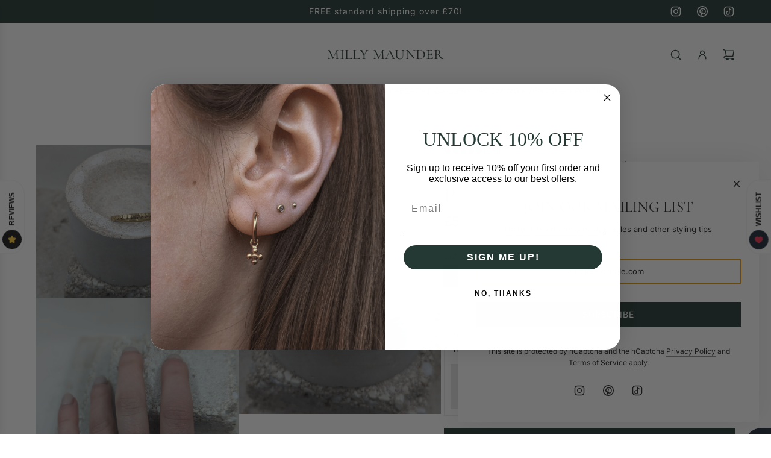

--- FILE ---
content_type: text/css
request_url: https://www.millymaunder.co.uk/cdn/shop/t/24/assets/custom.css?v=115264868466313281391741699721
body_size: -630
content:
/** Shopify CDN: Minification failed

Line 19:1 Expected "}" to go with "{"

**/
/* Place any CSS overrides in this file. */

.icon-dot--warning {background-color:#243934 !important;}

@media screen and (prefers-reduced-motion: no-preference) {
    .stock-indicator-animations .icon-dot--pulsing.icon-dot--warning:after {
        color:#243934;
    }

  @media screen and (prefers-reduced-motion: no-preference) {
    .stock-indicator-animations .icon-dot--pulsing.icon-dot--warning {
        box-shadow: 0 1px 10px #243934;
    }
}

--- FILE ---
content_type: text/javascript
request_url: https://www.millymaunder.co.uk/cdn/shop/t/24/assets/component-collapsible-button.js?v=6756485005953681051740579426
body_size: -25
content:
(()=>{class CollapsibleButton extends HTMLElement{constructor(){super(),this.THROTTLE_INTERVAL=100,this.bottomGapHeight=15,this.contentBlockheight=()=>this.nextElementSibling.querySelector(".content").offsetHeight+this.bottomGapHeight+"px"}connectedCallback(){this.init()}init(){window.wetheme.webcomponentRegistry.register({key:"collapsible-button"}),this.collapsibleContent=this.parentElement.querySelector(".collapsible-content"),this.nextElementSibling.classList.contains("collapsible-content")&&this.parentElement.classList.contains("collapsible-tab")&&(this.parentElement.classList.contains("open")?this.nextElementSibling.style.height="fit-content":this.nextElementSibling.style.height="0px",this.addEventListener("click",this.toggle),this.addEventListener("keydown",e=>{e.key==="Enter"&&this.toggle()}),window.addEventListener("resize",this.handleResize.bind(this)),this.nextElementSibling.addEventListener("click",this.resetHeight.bind(this)),document.addEventListener("shopify:block:select",event=>{this.parentElement.dataset.openByDefault!=="true"&&(this.blockId=this.dataset.blockId,this.blockId&&event.detail.blockId===this.blockId&&this.showDetails())}),document.addEventListener("shopify:block:deselect",()=>{this.parentElement.dataset.openByDefault!=="true"&&this.hideDetails()}))}handleResize(){this.throttle(this.resetHeight,this.THROTTLE_INTERVAL)}resetHeight(){this.parentElement.classList.contains("open")&&this.setTransitionHeight(this.nextElementSibling,!1)}toggle(){this.parentElement.classList.contains("open")?this.hideDetails():this.showDetails()}showDetails(){this.setTransitionHeight(this.nextElementSibling,!1),this.parentElement.classList.add("open"),this.collapsibleContent&&this.collapsibleContent.addEventListener("transitionend",this.transitionEndHandler.bind(this),{once:!0})}hideDetails(){this.setTransitionHeight(this.nextElementSibling,!0),this.parentElement.classList.remove("open"),this.collapsibleContent&&(this.collapsibleContent.style.overflow="hidden")}setTransitionHeight(container,isOpen){isOpen?container.style.height="0px":container.style.height=this.contentBlockheight()}transitionEndHandler(event){event.propertyName==="height"&&(this.collapsibleContent.style.overflow="visible")}throttle(callback,time){this.throttleTimer||(this.throttleTimer=!0,setTimeout(()=>{callback.call(this),this.throttleTimer=!1},time))}}customElements.get("collapsible-button")||customElements.define("collapsible-button",CollapsibleButton)})();
//# sourceMappingURL=/cdn/shop/t/24/assets/component-collapsible-button.js.map?v=6756485005953681051740579426


--- FILE ---
content_type: text/javascript
request_url: https://static.growave.io/growave-build/1765.6ae82861.js
body_size: 9511
content:
"use strict";(gwWebpackGlobal.webpackChunkstorefront_spa=gwWebpackGlobal.webpackChunkstorefront_spa||[]).push([[1765],{77053:(e,t,r)=>{r.d(t,{A:()=>d});var o=r(98088),a=r(52209);function n(e){(0,o.kZQ)(e,"svelte-b7jjn8",".stacked-skeleton.svelte-b7jjn8{display:flex;flex-direction:column;width:clamp(20px, var(--width), var(--width));gap:var(--gap)}")}function s(e,t,r){const o=e.slice();return o[4]=t[r],o}function i(e){let t,r;return t=new a.A({props:{height:e[0],width:"100%"}}),{c(){(0,o.N0i)(t.$$.fragment)},m(e,a){(0,o.wSR)(t,e,a),r=!0},p(e,r){const o={};1&r&&(o.height=e[0]),t.$set(o)},i(e){r||((0,o.c7F)(t.$$.fragment,e),r=!0)},o(e){(0,o.Tn8)(t.$$.fragment,e),r=!1},d(e){(0,o.Hbl)(t,e)}}}function l(e){let t,r,a=new Array(e[3]).fill(null),n=[];for(let t=0;t<a.length;t+=1)n[t]=i(s(e,a,t));const l=e=>(0,o.Tn8)(n[e],1,1,(()=>{n[e]=null}));return{c(){t=(0,o.ND4)("div");for(let e=0;e<n.length;e+=1)n[e].c();(0,o.CFu)(t,"class","stacked-skeleton svelte-b7jjn8"),(0,o.hgi)(t,"--width",e[1]),(0,o.hgi)(t,"--gap",e[2])},m(e,a){(0,o.Yry)(e,t,a);for(let e=0;e<n.length;e+=1)n[e]&&n[e].m(t,null);r=!0},p(e,[g]){if(9&g){let r;for(a=new Array(e[3]).fill(null),r=0;r<a.length;r+=1){const l=s(e,a,r);n[r]?(n[r].p(l,g),(0,o.c7F)(n[r],1)):(n[r]=i(l),n[r].c(),(0,o.c7F)(n[r],1),n[r].m(t,null))}for((0,o.V44)(),r=a.length;r<n.length;r+=1)l(r);(0,o.GYV)()}(!r||2&g)&&(0,o.hgi)(t,"--width",e[1]),(!r||4&g)&&(0,o.hgi)(t,"--gap",e[2])},i(e){if(!r){for(let e=0;e<a.length;e+=1)(0,o.c7F)(n[e]);r=!0}},o(e){n=n.filter(Boolean);for(let e=0;e<n.length;e+=1)(0,o.Tn8)(n[e]);r=!1},d(e){e&&(0,o.YoD)(t),(0,o.ppq)(n,e)}}}function g(e,t,r){let{height:o="15px"}=t,{width:a="100%"}=t,{gap:n="15px"}=t,{count:s=5}=t;return e.$$set=e=>{"height"in e&&r(0,o=e.height),"width"in e&&r(1,a=e.width),"gap"in e&&r(2,n=e.gap),"count"in e&&r(3,s=e.count)},[o,a,n,s]}class c extends o.r7T{constructor(e){super(),(0,o.TsN)(this,e,g,l,o.jXN,{height:0,width:1,gap:2,count:3},n)}}const d=c},94768:(e,t,r)=>{r.d(t,{A:()=>g});var o=r(8596),a=r(93e3),n=r(2011),s=function(e,t,r,o){var a,n=arguments.length,s=n<3?t:null===o?o=Object.getOwnPropertyDescriptor(t,r):o;if("object"==typeof Reflect&&"function"==typeof Reflect.decorate)s=Reflect.decorate(e,t,r,o);else for(var i=e.length-1;i>=0;i--)(a=e[i])&&(s=(n<3?a(s):n>3?a(t,r,s):a(t,r))||s);return n>3&&s&&Object.defineProperty(t,r,s),s},i=function(e,t){if("object"==typeof Reflect&&"function"==typeof Reflect.metadata)return Reflect.metadata(e,t)};let l=class extends o.XK{constructor(e){super(e),this.store=e,this.totalCount$=this.select((e=>e.totalCount)),this.averageRating$=this.select((e=>e.averageRating)),this.ratesInfo$=this.select((e=>e.ratesInfo)),this.status$=this.select((e=>e.status)),this.error$=this.selectError()}};l=s([(0,a._G)(),i("design:paramtypes",[n.A])],l);const g=l},38346:(e,t,r)=>{r.d(t,{A:()=>f});var o=r(14938),a=r(8596),n=r(81160),s=r(66847),i=r(59099),l=r(2150),g=r(93e3);const c=(0,l.Ik)({totalCount:(0,l.ai)(),averageRating:(0,l.ai)(),ratesInfo:(0,l.YO)((0,l.Ik)({rating:(0,l.ai)(),countReview:(0,l.ai)()}))});var d=r(2011),w=function(e,t,r,o){var a,n=arguments.length,s=n<3?t:null===o?o=Object.getOwnPropertyDescriptor(t,r):o;if("object"==typeof Reflect&&"function"==typeof Reflect.decorate)s=Reflect.decorate(e,t,r,o);else for(var i=e.length-1;i>=0;i--)(a=e[i])&&(s=(n<3?a(s):n>3?a(t,r,s):a(t,r))||s);return n>3&&s&&Object.defineProperty(t,r,s),s},p=function(e,t){if("object"==typeof Reflect&&"function"==typeof Reflect.metadata)return Reflect.metadata(e,t)};let u=class{constructor(e,t,r){this.reviewsListInfoStore=e,this.authApiClient=t,this.logger=r}getReviewsListInfo(e){return this.logger.debug("ReviewsListInfoService.getReviewsInfo is started"),this.reviewsListInfoStore.setStatus(o.X.INITIAL_LOADING),this.authApiClient.get({url:"/review/getReviewListInfo",responseType:"json",queryParams:e}).pipe((0,n.T)((e=>(0,l.vt)(e.body,c))),(0,s.W)((e=>{throw this.logger.debug("ReviewsListInfoService.getReviewsInfo is errored",e),(0,a.hO)((()=>{this.reviewsListInfoStore.setError(e),this.reviewsListInfoStore.setStatus(o.X.ERROR)})),e})),(0,i.M)((e=>{this.logger.debug("ReviewsListInfoService.getReviewsInfo is ready"),(0,a.hO)((()=>{this.reviewsListInfoStore.update((t=>({...t,...e}))),this.reviewsListInfoStore.setStatus(o.X.READY)}))})))}};u=w([(0,g._G)(),p("design:paramtypes",[d.A,Object,Object])],u);const f=u},2011:(e,t,r)=>{r.d(t,{A:()=>g});var o=r(14938),a=r(8596),n=r(93e3),s=function(e,t,r,o){var a,n=arguments.length,s=n<3?t:null===o?o=Object.getOwnPropertyDescriptor(t,r):o;if("object"==typeof Reflect&&"function"==typeof Reflect.decorate)s=Reflect.decorate(e,t,r,o);else for(var i=e.length-1;i>=0;i--)(a=e[i])&&(s=(n<3?a(s):n>3?a(t,r,s):a(t,r))||s);return n>3&&s&&Object.defineProperty(t,r,s),s},i=function(e,t){if("object"==typeof Reflect&&"function"==typeof Reflect.metadata)return Reflect.metadata(e,t)};let l=class extends a.il{constructor(){super({totalCount:null,averageRating:null,ratesInfo:[],status:o.X.VIRGIN})}setStatus(e){this.update((t=>({...t,status:e})))}getStatus(){return this.getValue().status}};l=s([(0,n._G)(),(0,a.g7)({name:"reviews_list_info_store"}),i("design:paramtypes",[])],l);const g=l},96663:(e,t,r)=>{r.d(t,{A:()=>n});var o=r(94768);class a extends o.A{}const n=a},68848:(e,t,r)=>{r.d(t,{A:()=>n});var o=r(38346);class a extends o.A{}const n=a},30396:(e,t,r)=>{r.d(t,{A:()=>n});var o=r(2011);class a extends o.A{}const n=a},51765:(e,t,r)=>{r.r(t),r.d(t,{default:()=>ze});var o=r(73843),a=r(20781),n=r(19224),s=r(66855),i=r(39845),l=r(79027),g=r(36705),c=r(75117),d=r(79968),w=r(93e3),p=r(96663),u=r(68848),f=r(30396),h=r(98088),v=r(14938),m=r(68072),b=r(75973),x=r(75505),$=r(5662),y=r(14934),R=r(72152),I=r(79120),S=r(48984),_=r(97424);function C(e){(0,h.kZQ)(e,"svelte-193sz9d",".gw-rv-listing-layout__header-main.svelte-193sz9d{display:flex;justify-content:space-between;gap:1em;flex-wrap:wrap}.gw-rv-listing-layout__rating.svelte-193sz9d{flex-basis:26em;display:flex;gap:2.1875em;flex-wrap:wrap;align-items:center}.gw-rv-listing-layout__rating-progress.svelte-193sz9d{flex:1}.gw-rv-listing-layout__rate-count-block.svelte-193sz9d{display:flex;font-size:0.875em;margin-top:0.375em;line-height:1.188em;white-space:nowrap;letter-spacing:normal;font-weight:600}.gw-rv-listing-layout__avg.svelte-193sz9d{display:flex;flex-direction:column;align-items:center}.gw-rv-listing-layout__avg-bar.svelte-193sz9d{width:100%;text-align:center;padding:0.75em}.gw-rv-listing-layout__avg-bar-text.svelte-193sz9d{font-size:3.813em;line-height:1}.gw-rv-listing-layout__avg-bar-max-rate-text.svelte-193sz9d{font-size:1.938rem}.gw-rv-listing-layout__buttons.svelte-193sz9d{display:flex;align-content:flex-start;gap:0.3125em;flex-wrap:wrap;margin-left:auto;--gw-theme__text-color:var(--gw-rv-theme-secondaryColor)}@media all and (max-width: 956px){.gw-rv-listing-layout__rating.svelte-193sz9d{flex-basis:100%}}")}const F=e=>({}),k=e=>({}),T=e=>({}),z=e=>({}),L=e=>({}),E=e=>({}),A=e=>({}),N=e=>({}),j=e=>({}),B=e=>({});function D(e){let t,r,o,a,n,s,i,l,g,c,d,w;const p=e[2].avg,u=(0,h.Of3)(p,e,e[1],B),f=e[2].rating,v=(0,h.Of3)(f,e,e[1],N),m=e[2].count,b=(0,h.Of3)(m,e,e[1],E),x=e[2]["progress-bars"],$=(0,h.Of3)(x,e,e[1],z);return{c(){t=(0,h.ND4)("div"),r=(0,h.ND4)("div"),o=(0,h.ND4)("div"),a=(0,h.ND4)("span"),u&&u.c(),n=(0,h.xem)(),s=(0,h.ND4)("span"),s.textContent="/5",i=(0,h.xem)(),v&&v.c(),l=(0,h.xem)(),g=(0,h.ND4)("span"),b&&b.c(),c=(0,h.xem)(),d=(0,h.ND4)("div"),$&&$.c(),(0,h.CFu)(a,"class","gw-rv-listing-layout__avg-bar-text svelte-193sz9d"),(0,h.CFu)(s,"class","gw-rv-listing-layout__avg-bar-max-rate-text svelte-193sz9d"),(0,h.CFu)(o,"class","gw-rv-listing-layout__avg-bar svelte-193sz9d"),(0,h.CFu)(g,"class","gw-rv-listing-layout__rate-count-block svelte-193sz9d"),(0,h.CFu)(r,"class","gw-rv-listing-layout__avg svelte-193sz9d"),(0,h.CFu)(d,"class","gw-rv-listing-layout__rating-progress svelte-193sz9d"),(0,h.CFu)(t,"class","gw-rv-listing-layout__rating svelte-193sz9d")},m(e,p){(0,h.Yry)(e,t,p),(0,h.BCw)(t,r),(0,h.BCw)(r,o),(0,h.BCw)(o,a),u&&u.m(a,null),(0,h.BCw)(o,n),(0,h.BCw)(o,s),(0,h.BCw)(r,i),v&&v.m(r,null),(0,h.BCw)(r,l),(0,h.BCw)(r,g),b&&b.m(g,null),(0,h.BCw)(t,c),(0,h.BCw)(t,d),$&&$.m(d,null),w=!0},p(e,t){u&&u.p&&(!w||2&t)&&(0,h.nkG)(u,p,e,e[1],w?(0,h.sWk)(p,e[1],t,j):(0,h.i32)(e[1]),B),v&&v.p&&(!w||2&t)&&(0,h.nkG)(v,f,e,e[1],w?(0,h.sWk)(f,e[1],t,A):(0,h.i32)(e[1]),N),b&&b.p&&(!w||2&t)&&(0,h.nkG)(b,m,e,e[1],w?(0,h.sWk)(m,e[1],t,L):(0,h.i32)(e[1]),E),$&&$.p&&(!w||2&t)&&(0,h.nkG)($,x,e,e[1],w?(0,h.sWk)(x,e[1],t,T):(0,h.i32)(e[1]),z)},i(e){w||((0,h.c7F)(u,e),(0,h.c7F)(v,e),(0,h.c7F)(b,e),(0,h.c7F)($,e),w=!0)},o(e){(0,h.Tn8)(u,e),(0,h.Tn8)(v,e),(0,h.Tn8)(b,e),(0,h.Tn8)($,e),w=!1},d(e){e&&(0,h.YoD)(t),u&&u.d(e),v&&v.d(e),b&&b.d(e),$&&$.d(e)}}}function Q(e){let t,r,o,a,n,s=!e[0]&&D(e);const i=e[2].actions,l=(0,h.Of3)(i,e,e[1],k);return{c(){t=(0,h.ND4)("div"),r=(0,h.ND4)("div"),s&&s.c(),o=(0,h.xem)(),a=(0,h.ND4)("div"),l&&l.c(),(0,h.CFu)(a,"class","gw-rv-listing-layout__buttons svelte-193sz9d"),(0,h.CFu)(r,"class","gw-rv-listing-layout__header-main svelte-193sz9d"),(0,h.CFu)(t,"class","gw-rv-listing-layout__header")},m(e,i){(0,h.Yry)(e,t,i),(0,h.BCw)(t,r),s&&s.m(r,null),(0,h.BCw)(r,o),(0,h.BCw)(r,a),l&&l.m(a,null),n=!0},p(e,[t]){e[0]?s&&((0,h.V44)(),(0,h.Tn8)(s,1,1,(()=>{s=null})),(0,h.GYV)()):s?(s.p(e,t),1&t&&(0,h.c7F)(s,1)):(s=D(e),s.c(),(0,h.c7F)(s,1),s.m(r,o)),l&&l.p&&(!n||2&t)&&(0,h.nkG)(l,i,e,e[1],n?(0,h.sWk)(i,e[1],t,F):(0,h.i32)(e[1]),k)},i(e){n||((0,h.c7F)(s),(0,h.c7F)(l,e),n=!0)},o(e){(0,h.Tn8)(s),(0,h.Tn8)(l,e),n=!1},d(e){e&&(0,h.YoD)(t),s&&s.d(),l&&l.d(e)}}}function Y(e,t,r){let{$$slots:o={},$$scope:a}=t,{hideRatingHeader:n=!0}=t;return e.$$set=e=>{"hideRatingHeader"in e&&r(0,n=e.hideRatingHeader),"$$scope"in e&&r(1,a=e.$$scope)},[n,a,o]}class O extends h.r7T{constructor(e){super(),(0,h.TsN)(this,e,Y,Q,h.jXN,{hideRatingHeader:0},C)}}const V=O;function G(e){(0,h.kZQ)(e,"svelte-1fputrk",".gw-rv-listing-layout__progress-bars.svelte-1fputrk{flex:1;display:flex;flex-direction:column;gap:8px}")}function W(e,t,r){const o=e.slice();return o[13]=t[r],o}function P(e){let t,r=e[1].toFixed(1)+"";return{c(){t=(0,h.Qq7)(r)},m(e,r){(0,h.Yry)(e,t,r)},p(e,o){2&o&&r!==(r=e[1].toFixed(1)+"")&&(0,h.iQh)(t,r)},d(e){e&&(0,h.YoD)(t)}}}function H(e){let t,r=e[4]&&P(e);return{c(){r&&r.c(),t=(0,h.Iex)()},m(e,o){r&&r.m(e,o),(0,h.Yry)(e,t,o)},p(e,o){e[4]?r?r.p(e,o):(r=P(e),r.c(),r.m(t.parentNode,t)):r&&(r.d(1),r=null)},d(e){r&&r.d(e),e&&(0,h.YoD)(t)}}}function M(e){let t,r;return t=new R.A({props:{rating:e[1]}}),{c(){(0,h.N0i)(t.$$.fragment)},m(e,o){(0,h.wSR)(t,e,o),r=!0},p(e,r){const o={};2&r&&(o.rating=e[1]),t.$set(o)},i(e){r||((0,h.c7F)(t.$$.fragment,e),r=!0)},o(e){(0,h.Tn8)(t.$$.fragment,e),r=!1},d(e){(0,h.Hbl)(t,e)}}}function X(e){let t,r,o=e[4]&&M(e);return{c(){o&&o.c(),t=(0,h.Iex)()},m(e,a){o&&o.m(e,a),(0,h.Yry)(e,t,a),r=!0},p(e,r){e[4]?o?(o.p(e,r),16&r&&(0,h.c7F)(o,1)):(o=M(e),o.c(),(0,h.c7F)(o,1),o.m(t.parentNode,t)):o&&((0,h.V44)(),(0,h.Tn8)(o,1,1,(()=>{o=null})),(0,h.GYV)())},i(e){r||((0,h.c7F)(o),r=!0)},o(e){(0,h.Tn8)(o),r=!1},d(e){o&&o.d(e),e&&(0,h.YoD)(t)}}}function q(e){let t,r,o;return r=new _.A({props:{namespace:"reviews.ReviewsProductPageWidget",translationKey:"based_on",translationOptions:{count:e[2]}}}),{c(){t=(0,h.ND4)("span"),(0,h.N0i)(r.$$.fragment),(0,h.CFu)(t,"class","gw-rv-listing-layout__rate-count")},m(e,a){(0,h.Yry)(e,t,a),(0,h.wSR)(r,t,null),o=!0},p(e,t){const o={};4&t&&(o.translationOptions={count:e[2]}),r.$set(o)},i(e){o||((0,h.c7F)(r.$$.fragment,e),o=!0)},o(e){(0,h.Tn8)(r.$$.fragment,e),o=!1},d(e){e&&(0,h.YoD)(t),(0,h.Hbl)(r)}}}function K(e){let t,r,o=e[4]&&q(e);return{c(){o&&o.c(),t=(0,h.Iex)()},m(e,a){o&&o.m(e,a),(0,h.Yry)(e,t,a),r=!0},p(e,r){e[4]?o?(o.p(e,r),16&r&&(0,h.c7F)(o,1)):(o=q(e),o.c(),(0,h.c7F)(o,1),o.m(t.parentNode,t)):o&&((0,h.V44)(),(0,h.Tn8)(o,1,1,(()=>{o=null})),(0,h.GYV)())},i(e){r||((0,h.c7F)(o),r=!0)},o(e){(0,h.Tn8)(o),r=!1},d(e){o&&o.d(e),e&&(0,h.YoD)(t)}}}function Z(e){let t,r,o=[...e[0]].reverse(),a=[];for(let t=0;t<o.length;t+=1)a[t]=U(W(e,o,t));const n=e=>(0,h.Tn8)(a[e],1,1,(()=>{a[e]=null}));return{c(){t=(0,h.ND4)("ul");for(let e=0;e<a.length;e+=1)a[e].c();(0,h.CFu)(t,"class","gw-list-reset-default-styles gw-rv-listing-layout__progress-bars svelte-1fputrk")},m(e,o){(0,h.Yry)(e,t,o);for(let e=0;e<a.length;e+=1)a[e]&&a[e].m(t,null);r=!0},p(e,r){if(5&r){let s;for(o=[...e[0]].reverse(),s=0;s<o.length;s+=1){const n=W(e,o,s);a[s]?(a[s].p(n,r),(0,h.c7F)(a[s],1)):(a[s]=U(n),a[s].c(),(0,h.c7F)(a[s],1),a[s].m(t,null))}for((0,h.V44)(),s=o.length;s<a.length;s+=1)n(s);(0,h.GYV)()}},i(e){if(!r){for(let e=0;e<o.length;e+=1)(0,h.c7F)(a[e]);r=!0}},o(e){a=a.filter(Boolean);for(let e=0;e<a.length;e+=1)(0,h.Tn8)(a[e]);r=!1},d(e){e&&(0,h.YoD)(t),(0,h.ppq)(a,e)}}}function U(e){let t,r;return t=new I.A({props:{allReviewsCount:e[2],reviewCount:e[13].countReview,rate:e[13].rating}}),{c(){(0,h.N0i)(t.$$.fragment)},m(e,o){(0,h.wSR)(t,e,o),r=!0},p(e,r){const o={};4&r&&(o.allReviewsCount=e[2]),1&r&&(o.reviewCount=e[13].countReview),1&r&&(o.rate=e[13].rating),t.$set(o)},i(e){r||((0,h.c7F)(t.$$.fragment,e),r=!0)},o(e){(0,h.Tn8)(t.$$.fragment,e),r=!1},d(e){(0,h.Hbl)(t,e)}}}function J(e){let t,r,o=e[4]&&Z(e);return{c(){o&&o.c(),t=(0,h.Iex)()},m(e,a){o&&o.m(e,a),(0,h.Yry)(e,t,a),r=!0},p(e,r){e[4]?o?(o.p(e,r),16&r&&(0,h.c7F)(o,1)):(o=Z(e),o.c(),(0,h.c7F)(o,1),o.m(t.parentNode,t)):o&&((0,h.V44)(),(0,h.Tn8)(o,1,1,(()=>{o=null})),(0,h.GYV)())},i(e){r||((0,h.c7F)(o),r=!0)},o(e){(0,h.Tn8)(o),r=!1},d(e){o&&o.d(e),e&&(0,h.YoD)(t)}}}function ee(e){let t,r;return t=new S.A({props:{variant:"opacityOnHover",size:"large","aria-controls":b.Sg,"aria-haspopup":"dialog",$$slots:{default:[te]},$$scope:{ctx:e}}}),t.$on("click",e[9]),{c(){(0,h.N0i)(t.$$.fragment)},m(e,o){(0,h.wSR)(t,e,o),r=!0},p(e,r){const o={};65536&r&&(o.$$scope={dirty:r,ctx:e}),t.$set(o)},i(e){r||((0,h.c7F)(t.$$.fragment,e),r=!0)},o(e){(0,h.Tn8)(t.$$.fragment,e),r=!1},d(e){(0,h.Hbl)(t,e)}}}function te(e){let t,r,o;return r=new _.A({props:{namespace:"reviews.critical.ReviewsProductPageWidget",translationKey:"ask_a_question"}}),{c(){t=(0,h.ND4)("span"),(0,h.N0i)(r.$$.fragment)},m(e,a){(0,h.Yry)(e,t,a),(0,h.wSR)(r,t,null),o=!0},p:h.lQ1,i(e){o||((0,h.c7F)(r.$$.fragment,e),o=!0)},o(e){(0,h.Tn8)(r.$$.fragment,e),o=!1},d(e){e&&(0,h.YoD)(t),(0,h.Hbl)(r)}}}function re(e){let t,r;return t=new S.A({props:{id:"write-review-btn",variant:"opacityOnHover",size:"large","aria-controls":b.y8,"aria-haspopup":"dialog",$$slots:{default:[oe]},$$scope:{ctx:e}}}),t.$on("click",e[8]),{c(){(0,h.N0i)(t.$$.fragment)},m(e,o){(0,h.wSR)(t,e,o),r=!0},p(e,r){const o={};65536&r&&(o.$$scope={dirty:r,ctx:e}),t.$set(o)},i(e){r||((0,h.c7F)(t.$$.fragment,e),r=!0)},o(e){(0,h.Tn8)(t.$$.fragment,e),r=!1},d(e){(0,h.Hbl)(t,e)}}}function oe(e){let t,r;return t=new _.A({props:{namespace:"reviews.critical.ReviewsProductPageWidget",translationKey:"write_a_review"}}),{c(){(0,h.N0i)(t.$$.fragment)},m(e,o){(0,h.wSR)(t,e,o),r=!0},p:h.lQ1,i(e){r||((0,h.c7F)(t.$$.fragment,e),r=!0)},o(e){(0,h.Tn8)(t.$$.fragment,e),r=!1},d(e){(0,h.Hbl)(t,e)}}}function ae(e){let t,r,o,a=e[5]&&e[7]&&ee(e),n=e[4]&&e[6]&&re(e);return{c(){a&&a.c(),t=(0,h.xem)(),n&&n.c(),r=(0,h.Iex)()},m(e,s){a&&a.m(e,s),(0,h.Yry)(e,t,s),n&&n.m(e,s),(0,h.Yry)(e,r,s),o=!0},p(e,o){e[5]&&e[7]?a?(a.p(e,o),160&o&&(0,h.c7F)(a,1)):(a=ee(e),a.c(),(0,h.c7F)(a,1),a.m(t.parentNode,t)):a&&((0,h.V44)(),(0,h.Tn8)(a,1,1,(()=>{a=null})),(0,h.GYV)()),e[4]&&e[6]?n?(n.p(e,o),80&o&&(0,h.c7F)(n,1)):(n=re(e),n.c(),(0,h.c7F)(n,1),n.m(r.parentNode,r)):n&&((0,h.V44)(),(0,h.Tn8)(n,1,1,(()=>{n=null})),(0,h.GYV)())},i(e){o||((0,h.c7F)(a),(0,h.c7F)(n),o=!0)},o(e){(0,h.Tn8)(a),(0,h.Tn8)(n),o=!1},d(e){a&&a.d(e),e&&(0,h.YoD)(t),n&&n.d(e),e&&(0,h.YoD)(r)}}}function ne(e){let t,r;return t=new V({props:{hideRatingHeader:e[3]===v.X.READY&&0===e[2],$$slots:{actions:[ae],"progress-bars":[J],count:[K],rating:[X],avg:[H]},$$scope:{ctx:e}}}),t.$on("addQuestion",e[10]),t.$on("addReview",e[11]),{c(){(0,h.N0i)(t.$$.fragment)},m(e,o){(0,h.wSR)(t,e,o),r=!0},p(e,[r]){const o={};12&r&&(o.hideRatingHeader=e[3]===v.X.READY&&0===e[2]),65783&r&&(o.$$scope={dirty:r,ctx:e}),t.$set(o)},i(e){r||((0,h.c7F)(t.$$.fragment,e),r=!0)},o(e){(0,h.Tn8)(t.$$.fragment,e),r=!1},d(e){(0,h.Hbl)(t,e)}}}function se(e,t,r){let{ratesInfo:o}=t,{averageRating:a}=t,{reviewsCount:n}=t,{reviewsListInfoStatus:s}=t,{isReviewsAppEnabled:i}=t,{isQuestionsAppEnabled:l}=t,{addReviewButtonEnabled:g}=t,{addQuestionButtonEnabled:c}=t;const d=(0,$.ur)();return e.$$set=e=>{"ratesInfo"in e&&r(0,o=e.ratesInfo),"averageRating"in e&&r(1,a=e.averageRating),"reviewsCount"in e&&r(2,n=e.reviewsCount),"reviewsListInfoStatus"in e&&r(3,s=e.reviewsListInfoStatus),"isReviewsAppEnabled"in e&&r(4,i=e.isReviewsAppEnabled),"isQuestionsAppEnabled"in e&&r(5,l=e.isQuestionsAppEnabled),"addReviewButtonEnabled"in e&&r(6,g=e.addReviewButtonEnabled),"addQuestionButtonEnabled"in e&&r(7,c=e.addQuestionButtonEnabled)},[o,a,n,s,i,l,g,c,()=>{d("addReview")},()=>{d("addQuestion")},function(t){h.Tq.call(this,e,t)},function(t){h.Tq.call(this,e,t)}]}class ie extends h.r7T{constructor(e){super(),(0,h.TsN)(this,e,se,ne,h.jXN,{ratesInfo:0,averageRating:1,reviewsCount:2,reviewsListInfoStatus:3,isReviewsAppEnabled:4,isQuestionsAppEnabled:5,addReviewButtonEnabled:6,addQuestionButtonEnabled:7},G)}}const le=ie;var ge=r(52209),ce=r(77053);function de(e){let t,r;return t=new ge.A({props:{width:"4.1875em",height:"2.1875em"}}),{c(){(0,h.N0i)(t.$$.fragment)},m(e,o){(0,h.wSR)(t,e,o),r=!0},p:h.lQ1,i(e){r||((0,h.c7F)(t.$$.fragment,e),r=!0)},o(e){(0,h.Tn8)(t.$$.fragment,e),r=!1},d(e){(0,h.Hbl)(t,e)}}}function we(e){let t,r;return t=new ge.A({props:{width:"5em",height:"1.25em"}}),{c(){(0,h.N0i)(t.$$.fragment)},m(e,o){(0,h.wSR)(t,e,o),r=!0},p:h.lQ1,i(e){r||((0,h.c7F)(t.$$.fragment,e),r=!0)},o(e){(0,h.Tn8)(t.$$.fragment,e),r=!1},d(e){(0,h.Hbl)(t,e)}}}function pe(e){let t,r;return t=new ge.A({props:{width:"6.9375em",height:"1.1875em"}}),{c(){(0,h.N0i)(t.$$.fragment)},m(e,o){(0,h.wSR)(t,e,o),r=!0},p:h.lQ1,i(e){r||((0,h.c7F)(t.$$.fragment,e),r=!0)},o(e){(0,h.Tn8)(t.$$.fragment,e),r=!1},d(e){(0,h.Hbl)(t,e)}}}function ue(e){let t,r;return t=new ce.A({props:{count:5,width:"257px",height:"0.75em",gap:"0.625em"}}),{c(){(0,h.N0i)(t.$$.fragment)},m(e,o){(0,h.wSR)(t,e,o),r=!0},p:h.lQ1,i(e){r||((0,h.c7F)(t.$$.fragment,e),r=!0)},o(e){(0,h.Tn8)(t.$$.fragment,e),r=!1},d(e){(0,h.Hbl)(t,e)}}}function fe(e){let t,r;return t=new V({props:{$$slots:{"progress-bars":[ue],count:[pe],rating:[we],avg:[de]},$$scope:{ctx:e}}}),t.$on("addQuestion",e[0]),t.$on("addReview",e[1]),{c(){(0,h.N0i)(t.$$.fragment)},m(e,o){(0,h.wSR)(t,e,o),r=!0},p(e,[r]){const o={};4&r&&(o.$$scope={dirty:r,ctx:e}),t.$set(o)},i(e){r||((0,h.c7F)(t.$$.fragment,e),r=!0)},o(e){(0,h.Tn8)(t.$$.fragment,e),r=!1},d(e){(0,h.Hbl)(t,e)}}}function he(e){return[function(t){h.Tq.call(this,e,t)},function(t){h.Tq.call(this,e,t)}]}class ve extends h.r7T{constructor(e){super(),(0,h.TsN)(this,e,he,fe,h.jXN,{})}}const me=ve;function be(e){(0,h.kZQ)(e,"svelte-47aow8",":root,:host{--gw-vp-main-color:#e86c8b;--gw-vp-button-radius:0.1rem;--gw-vp-button-padding:0.4rem;--gw-vp-button-default-scale:1;--gw-vp-slider-track-bg:transparent;--gw-vp-slider-track-color:white;--gw-vp-slider-progress-color:rgba(192, 192, 192, 0.4);--gw-vp-slider-buffered-color:rgba(192, 192, 192, 0.5);--gw-vp-slider-thumb-color:white;--gw-vp-slider-track-height:3px;--gw-vp-slider-thumb-diameter:8px;--gw-vp-current-time-color:white;--gw-vp-current-time-font-size:1.1rem;--gw-vp-current-time-font-weight:400}:root,:host{--gw-wl-link-hover:#072448;--gw-wl-email-hover:#ffb02e;--gw-wl-facebook-hover:#4267b2;--gw-wl-twitter-hover:#141416;--gw-wl-pinterest-hover:#e60023;--gw-wl-whatsapp-hover:#25d366}:root,:host{--gw-drawer-btn-border-radius:22px;--gw-drawer-btn-box-shadow:rgb(218, 218, 218) 0px 0px 2px;--gw-drawer-btn-text-color:var(--gw-dark-text-color);--gw-drawer-btn-bg-color:#fff;--gw-drawer-sidebar-bg:#fff;--gw-drawer-sidebar-width:360px;--gw-drawer-sidebar-backdrop-bg:rgba(0, 0, 0, 0.4)}:root,:host{--gw-button-text-bg:var(--gw-lightgrey-bg);--gw-button-transition-duration:0.15s;--gw-button-border-radius-sm:8px;--gw-button-border-radius-md:4px;--gw-button-border-radius-lg:4px}:root,:host{--gw-modal-padding:0.7rem;--gw-modal-shadow:-1px 0px 20px var(--gw-shadow-from-ambient-light),\n        0px 1px 5px var(--gw-shadow-from-direct-light);--gw-modal-borders-color:var(--gw-lightgrey-border-color);--gw-modal-dialog-bg:#fefefe;--gw-modal-backdrop-bg:#171717;--gw-modal-close-icon-color:#6f7276}:root,:host{--gw-tabs-tab-btn:inherit;--gw-tabs-underline-color:var(--gw-theme__main-color);--gw-tabs-no-selected-color:transparent}:root,:host{--gw-layout-col-gutter:0;--gw-layout-container-gutter:0;--gw-layout-gap-compact:8px}:root{--gw-ig-modal-tag-shadow-main-color:hsla(0, 0%, 100%, 0.5);--gw-ig-modal-tag-shadow-transparent-color:hsla(0, 0%, 100%, 0);--gw-ig-gallery-widget-header-pt:10px;--gw-ig-gallery-widget-header-pb:15px;--gw-ig-gallery-widget-header-fs:1.6em}.gw-post-modal__dark{--gw-modal-dialog-bg:hsl(220, 12%, 19%);--gw-post-modal-button-text-color:hsl(210, 9%, 21%);--gw-image-backdrop-color:hsl(0, 0%, 100%);--gw-tabs-tab-btn:hsl(180, 2%, 92%);--gw-ig-modal-tag-shadow-main-color:hsl(180, 2%, 92%);--gw-post-modal-text-color:hsl(0, 0%, 100%);--gw-white-button-text-color:hsl(0, 0%, 100%);--gw-lightgrey-bg:hsl(216, 6%, 35%);--gw-footer-bg:hsl(219, 17%, 16%);--gw-tabs-underline-color:hsl(0, 0%, 100%);--gw-modal-close-icon-color:hsl(221, 7%, 58%);--gw-grey-reset-button-color:hsl(221, 7%, 58%);--gw-active-select-option-bg:hsl(0, 0%, 100%);--gw-active-select-option-text-color:hsl(221, 73%, 16%);--gw-select-option-bg:hsl(225, 4%, 44%);--gw-select-option-border:transparent;--gw-post-modal-button-bg:hsl(0, 0%, 100%);--gw-post-modal-button-hover-bg:hsl(219, 70%, 23%);--gw-tooltip-price-color:hsl(180, 2%, 92%);--gw-tooltip-bg:hsl(210, 9%, 21%);--gw-modal-tag-card:hsl(210, 9%, 21%);--gw-tooltip-title-color:hsl(0, 0%, 100%)}:root{--gw-rd-space-2:var(--gw-space-2);--gw-rd-space-3:var(--gw-space-3);--gw-rd-space-4:var(--gw-space-4);--gw-rd-space-5:var(--gw-space-5);--gw-rd-space-6:var(--gw-space-6);--gw-rd-space-7:var(--gw-space-7);--gw-rd-space-8:var(--gw-space-8);--gw-rd-space-9:var(--gw-space-9);--gw-rd-space-10:var(--gw-space-10);--gw-rd-space-12:var(--gw-space-12);--gw-rd-space-13:var(--gw-space-13);--gw-rd-space-14:var(--gw-space-14);--gw-rd-space-15:var(--gw-space-15);--gw-rd-space-16:32px;--gw-rd-space-17:34px;--gw-rd-space-18:36px;--gw-rd-space-20:40px;--gw-rd-space-24:48px;--gw-rd-space-25:50px;--gw-rd-space-30:60px;--gw-rd-space-50:100px;--gw-rd-main-color:0 0% 10%;--gw-rd-primary-color:hsl(var(--gw-rd-main-color));--gw-rd-secondary-color:hsl(var(--gw-rd-main-color) / 0.8);--gw-rd-white-color:var(--gw-white-text-color);--gw-rd-page-lightgrey-color:hsl(0, 0%, 95%);--gw-rd-card-bg-color:hsla(0, 0%, 98%, 1);--gw-rd-page-icon-bg-color:hsla(216, 14%, 79%, 0.2);--gw-rd-button-bg-color:hsl(216, 14%, 93%);--gw-rd-light-skyblue-bg-color:hsl(210, 25%, 98%);--gw-rd-card-border-color:hsl(252, 10%, 90%);--gw-rd-field-border-color:hsla(221, 73%, 16%, 0.15);--gw-rd-border-radius-xs:6px;--gw-rd-border-radius-sm:8px;--gw-rd-border-radius-base:10px;--gw-rd-border-radius-md:16px;--gw-rd-main-shadow:rgba(0, 0, 0, 0.05)}:root,:host{--gw-rv-light-grey-color:hsl(0, 0%, 95%);--gw-rv-fit-color-1:#ff5d15;--gw-rv-fit-color-2:#fec601;--gw-rv-fit-color-3:#2da866;--gw-rv-fit-color-4:#fec601;--gw-rv-fit-color-5:#ff5d15;--gw-rv-fit-color-default:#333;--gw-rv-fit-color-empty:#e1e1e1;--gw-rv-review-reply-bg:#fafafa;--gw-rv-progress-bar-bg:#ededed}:root,:host{--gw-font-size-base:16px;--gw-font-size-xlg:calc(var(--gw-font-size-base) * 1.5);--gw-font-size-xm:calc(var(--gw-font-size-base) * 1.375);--gw-font-size-xl:calc(var(--gw-font-size-base) * 1.25);--gw-font-size-lg:calc(var(--gw-font-size-base) * 1.125);--gw-font-size-md:calc(var(--gw-font-size-base) * 1);--gw-font-size-sm:calc(var(--gw-font-size-base) * 0.875);--gw-font-size-xs:calc(var(--gw-font-size-base) * 0.75);--gw-font-size-xxs:calc(var(--gw-font-size-base) * 0.625);--gw-font-weight-normal:400;--gw-font-weight-medium:500;--gw-font-weight-semibold:600}:root,:host{--gw-alert-standart-error:rgb(253, 237, 237);--gw-alert-standart-warning:rgb(255, 244, 229);--gw-alert-standart-success:rgb(237, 247, 237);--gw-alert-standart-info:rgb(229, 246, 253);--gw-alert-filled-error:#d32f2f;--gw-alert-filled-warning:#ed6c02;--gw-alert-filled-success:#2e7d32;--gw-alert-filled-info:#0288d1;--gw-alert-outlined-error:#ef5350;--gw-alert-outlined-warning:#ff9800;--gw-alert-outlined-success:#4caf50;--gw-alert-outlined-info:#03a9f4;--gw-alert-text-color-error:rgb(95, 33, 32);--gw-alert-text-color-warning:rgb(102, 60, 0);--gw-alert-text-color-info:rgb(1, 67, 97);--gw-alert-text-color-success:rgb(30, 70, 32);--gw-alert-text-color-white:#fff}.gw-widget-placeholder-LC-wrapper{position:fixed;z-index:var(--gw-z-index-widget-placeholder);top:50%;left:0;transform:rotate(-90deg) translateX(-50%);transform-origin:left top}.gw-widget-placeholder-LC{display:flex;gap:25px}.gw-widget-placeholder-RC-wrapper{position:fixed;z-index:var(--gw-z-index-widget-placeholder);top:50%;right:0;transform:rotate(90deg) translateX(50%);transform-origin:right top}.gw-widget-placeholder-RC{display:flex;gap:25px;transform:rotate(180deg)}.gw-widget-placeholder-BR-wrapper{position:fixed;right:45px;bottom:10px;left:auto;z-index:var(--gw-z-index-widget-placeholder)}.gw-widget-placeholder-BL-wrapper{position:fixed;right:auto;bottom:10px;left:45px;z-index:var(--gw-z-index-widget-placeholder)}:root{--gw-ng-space-5:var(--gw-space-5);--gw-rd-space-8:var(--gw-space-8);--gw-ng-main-color:0 0% 10%;--gw-ng-primary-color:hsl(var(--gw-ng-main-color));--gw-ng-border-radius-base:10px;--gw-ng-main-shadow:rgba(0, 0, 0, 0.05)}:root,:host{--gw-gr-primary-link-color:#3772ff;--gw-gr-theme-primaryColor:#1d2939;--gw-gr-theme-fontColor:#1a1a1a}:root,:host{--gw-dark-text-color:hsl(0, 1%, 17%);--gw-blue-text-color:hsl(221, 73%, 16%);--gw-post-modal-text-color:hsl(221, 73%, 16%);--gw-grey-text-color:hsl(201, 8%, 36%);--gw-dark-grey-text-primary-color:hsla(0, 0%, 10%, 1);--gw-dark-grey-text-secondary-color:hsla(0, 0%, 10%, 0.8);--gw-lightgrey-text-color:hsl(0, 0%, 69%);--gw-white-text-color:hsl(0, 0%, 100%);--gw-light-dark-color:hsla(0, 0%, 0%, 0.5);--gw-error-color:hsl(0, 79%, 63%);--gw-grey-reset-button-color:hsl(0, 0%, 11%);--gw-post-modal-button-hover-text-color:hsl(0, 0%, 100%);--gw-post-modal-button-text-color:hsl(0, 0%, 100%);--gw-post-modal-button-bg:hsl(221, 73%, 16%);--gw-post-modal-button-hover-bg:hsl(219, 70%, 23%);--gw-modal-dialog-bg:hsl(0, 0%, 100%);--gw-white-button-text-color:hsl(0, 0%, 100%);--gw-tooltip-dark-bg:hsla(0, 0%, 0%, 0.75);--gw-tooltip-dark-title-color:hsl(0, 0%, 100%);--gw-tooltip-light-bg:hsl(0, 0%, 100%);--gw-tooltip-light-title-color:hsla(0, 0%, 10%, 1);--gw-tooltip-price-color:hsl(0, 1%, 17%);--gw-space-base:16px;--gw-space-1:calc(var(--gw-space-base) * 0.125);--gw-space-2:calc(var(--gw-space-base) * 0.25);--gw-space-3:calc(var(--gw-space-base) * 0.375);--gw-space-4:calc(var(--gw-space-base) * 0.5);--gw-space-5:calc(var(--gw-space-base) * 0.625);--gw-space-6:calc(var(--gw-space-base) * 0.75);--gw-space-7:calc(var(--gw-space-base) * 0.875);--gw-space-8:calc(var(--gw-space-base) * 1);--gw-space-9:calc(var(--gw-space-base) * 1.125);--gw-space-10:calc(var(--gw-space-base) * 1.25);--gw-space-11:calc(var(--gw-space-base) * 1.375);--gw-space-12:calc(var(--gw-space-base) * 1.5);--gw-space-13:calc(var(--gw-space-base) * 1.625);--gw-space-14:calc(var(--gw-space-base) * 1.75);--gw-space-15:calc(var(--gw-space-base) * 1.875);--gw-grey-border-color:hsl(204, 14%, 93%);--gw-lightgrey-border-color:hsl(180, 4%, 95%);--gw-darkblue-border-color:hsl(211, 20%, 26%);--gw-divider-border-color:hsl(204, 7%, 87%);--gw-border-radius-sm:4px;--gw-border-radius-md:6px;--gw-border-radius-lg:9px;--gw-border-radius-base:5px;--gw-z-index-widget-placeholder:2000;--gw-z-index-tooltip:9900000;--gw-z-index-drawer:10000;--gw-z-index-modal:90000;--gw-z-index-select:91000;--gw-white-bg:hsl(0, 0%, 100%);--gw-black-bg:hsl(0, 0%, 0%);--gw-blue-bg:#0b1e47;--gw-lightgrey-bg:hsl(225, 20%, 96%);--gw-grey-close-btn-bg:hsla(214, 3%, 45%, 0.41);--gw-grey-btn-bg:hsla(214, 3%, 45%, 0.4);--gw-darkblue-bg:hsl(211, 20%, 26%);--gw-dark-bg:hsl(0, 0%, 20%);--gw-shadow-from-dimer-light:hsla(211, 20%, 26%, 0.1);--gw-shadow-from-ambient-light:hsla(180, 2%, 9%, 0.05);--gw-shadow-from-direct-light:hsla(0, 0%, 0%, 0.15);--gw-shadow-xl:0rem 0.25rem 1.125rem -0.125rem rgba(31, 33, 36, 0.08),\n        0rem 0.75rem 1.125rem -0.125rem rgba(31, 33, 36, 0.15);--gw-default-transition-duration:0.15s;--gw-default-transition-fn:cubic-bezier(0.4, 0, 0.2, 1);--gw-default-transition:var(--gw-default-transition-duration)\n        var(--gw-default-transition-fn);--gw-popover-shadow:-1px 0px 20px var(--gw-shadow-from-ambient-light),\n        0px 1px 5px var(--gw-shadow-from-direct-light);--gw-actions-list-bg:var(--gw-white-bg);--gw-pf-main-text-color:hsl(211, 20%, 26%);--gw-pf-default-shadow:0px 2.6px 9px var(--gw-shadow-from-dimer-light);--gw-select-option-border:hsla(0, 0%, 0%, 0.03);--gw-active-select-option-bg:hsl(210, 8%, 95%);--gw-spinner-size:80px;--gw-spinner-color:#000;--gw-empty-progress-bar-bg-color:hsla(216, 14%, 79%, 0.7);--gw-empty-progress-mark-bg-color:hsla(216, 14%, 79%);--gw-filled-progress-bar-bg-color:var(--gw-blue-bg);--gw-theme-layout-gap:var(--gw-layout-gap-compact);--gw-theme-min-form-element:15em;--gw-theme-accent-surface-hover:hsl(221, 99%, 92%);--gw-theme-accent-surface-active:hsl(221, 99%, 87%);--gw-theme-accent-text-secondary:hsl(203, 99%, 36%);--gw-theme-accent-text-primary:hsl(203, 99%, 8%);--gw-theme-accent-btn-normal:hsl(203, 99%, 34%);--gw-theme-accent-btn-hover:hsl(203, 99%, 31%);--gw-theme-accent-btn-active:hsl(203, 99%, 28%);--gw-theme-accent-btn-text:hsl(223, 0%, 100%);--gw-theme-accent-link-text:hsla(204, 77%, 42%, 1);--gw-theme-main-text-primary:hsl(221, 73%, 16%);--gw-theme-shadow-color:221deg 58% 77%;--gw-theme-shadow-elevation1:0px 0.4px 0.6px\n            hsl(var(--gw-theme-shadow-color) / 0),\n        0px 0.8px 1.1px -0.4px hsl(var(--gw-theme-shadow-color) / 0.2),\n        0px 1.6px 2.2px -0.7px hsl(var(--gw-theme-shadow-color) / 0);--gw-theme-shadow-elevation2:0px 0.4px 0.6px\n            hsl(var(--gw-theme-shadow-color) / 0),\n        0px 1.8px 2.5px -0.2px hsl(var(--gw-theme-shadow-color) / 0),\n        0px 3.8px 5.3px -0.5px hsl(var(--gw-theme-shadow-color) / 0),\n        0px 8px 11.2px -0.7px hsl(var(--gw-theme-shadow-color) / 0)}.gw-error-theme{--gw-theme-accent-surface-hover:hsl(1, 99%, 93%);--gw-theme-accent-surface-active:hsl(0, 99%, 90%);--gw-theme-accent-text-secondary:hsl(343, 99%, 37%);--gw-theme-accent-text-primary:hsl(0, 0%, 0%);--gw-theme-accent-btn-normal:hsl(343, 99%, 42%);--gw-theme-accent-btn-hover:hsl(343, 99%, 39%);--gw-theme-accent-btn-active:hsl(344, 99%, 35%);--gw-theme-accent-btn-text:hsl(1, 99%, 98%);--gw-theme-main-text-primary:hsl(0, 10%, 12%);--gw-theme-shadow-color:09deg 51% 80%;--gw-select-option-border:#00000008;--gw-active-select-option-bg:#f1f2f3}.gw-list-reset-default-styles{margin:0;padding:0;list-style:none}.gw-link-reset-default-styles{color:inherit;text-decoration:none}.gw-hide-elements{position:absolute;width:1px;height:1px;overflow:hidden;clip:rect(0 0 0 0)}.gw-default-reset{margin:0;padding:0;border:none}.no-scroll{overflow:hidden}.gw-full-width{width:100%}")}function xe(e){let t,r;return t=new m.A({props:{branding:e[5],$$slots:{default:[Re]},$$scope:{ctx:e}}}),{c(){(0,h.N0i)(t.$$.fragment)},m(e,o){(0,h.wSR)(t,e,o),r=!0},p(e,r){const o={};32&r&&(o.branding=e[5]),1073742287&r&&(o.$$scope={dirty:r,ctx:e}),t.$set(o)},i(e){r||((0,h.c7F)(t.$$.fragment,e),r=!0)},o(e){(0,h.Tn8)(t.$$.fragment,e),r=!1},d(e){(0,h.Hbl)(t,e)}}}function $e(e){let t,r;return t=new le({props:{reviewsCount:e[6]||0,averageRating:e[7]||0,ratesInfo:e[8],reviewsListInfoStatus:e[2],isQuestionsAppEnabled:e[10],isReviewsAppEnabled:e[9],addReviewButtonEnabled:e[0],addQuestionButtonEnabled:e[1]}}),t.$on("addReview",e[18]),t.$on("addQuestion",e[19]),{c(){(0,h.N0i)(t.$$.fragment)},m(e,o){(0,h.wSR)(t,e,o),r=!0},p(e,r){const o={};64&r&&(o.reviewsCount=e[6]||0),128&r&&(o.averageRating=e[7]||0),256&r&&(o.ratesInfo=e[8]),4&r&&(o.reviewsListInfoStatus=e[2]),1&r&&(o.addReviewButtonEnabled=e[0]),2&r&&(o.addQuestionButtonEnabled=e[1]),t.$set(o)},i(e){r||((0,h.c7F)(t.$$.fragment,e),r=!0)},o(e){(0,h.Tn8)(t.$$.fragment,e),r=!1},d(e){(0,h.Hbl)(t,e)}}}function ye(e){let t,r;return t=new me({}),{c(){(0,h.N0i)(t.$$.fragment)},m(e,o){(0,h.wSR)(t,e,o),r=!0},p:h.lQ1,i(e){r||((0,h.c7F)(t.$$.fragment,e),r=!0)},o(e){(0,h.Tn8)(t.$$.fragment,e),r=!1},d(e){(0,h.Hbl)(t,e)}}}function Re(e){let t,r,o,a;const n=[ye,$e],s=[];function i(e,t){return e[3]?0:1}return t=i(e),r=s[t]=n[t](e),{c(){r.c(),o=(0,h.Iex)()},m(e,r){s[t].m(e,r),(0,h.Yry)(e,o,r),a=!0},p(e,a){let l=t;t=i(e),t===l?s[t].p(e,a):((0,h.V44)(),(0,h.Tn8)(s[l],1,1,(()=>{s[l]=null})),(0,h.GYV)(),r=s[t],r?r.p(e,a):(r=s[t]=n[t](e),r.c()),(0,h.c7F)(r,1),r.m(o.parentNode,o))},i(e){a||((0,h.c7F)(r),a=!0)},o(e){(0,h.Tn8)(r),a=!1},d(e){s[t].d(e),e&&(0,h.YoD)(o)}}}function Ie(e){let t,r,o=e[4]&&e[5]&&xe(e);return{c(){o&&o.c(),t=(0,h.Iex)()},m(e,a){o&&o.m(e,a),(0,h.Yry)(e,t,a),r=!0},p(e,[r]){e[4]&&e[5]?o?(o.p(e,r),48&r&&(0,h.c7F)(o,1)):(o=xe(e),o.c(),(0,h.c7F)(o,1),o.m(t.parentNode,t)):o&&((0,h.V44)(),(0,h.Tn8)(o,1,1,(()=>{o=null})),(0,h.GYV)())},i(e){r||((0,h.c7F)(o),r=!0)},o(e){(0,h.Tn8)(o),r=!1},d(e){o&&o.d(e),e&&(0,h.YoD)(t)}}}function Se(e,t,r){let a,n,s,i,l,c,d,w,{reviewsStorefrontValuesService:p}=t,{reviewsListInfoQuery:u}=t,{reviewsListInfoService:f}=t,{productIdManager:m}=t,{growaveConfiguration:R}=t,{addReviewButtonEnabled:I}=t,{addQuestionButtonEnabled:S}=t,{reviewsService:_}=t,{modalManager:C}=t,{afterWidgetInject:F}=t;const k=R.availableApps.includes(o.qw.Reviews),T=R.availableApps.includes(o.qw.Questions),z=p.selectReviewsSettings();(0,h.j0C)(e,z,(e=>r(4,i=e)));const L=p.selectReviewsBrandingOptions();(0,h.j0C)(e,L,(e=>r(5,l=e)));const E=m.productId$;(0,h.j0C)(e,E,(e=>r(28,s=e)));const A=u.totalCount$;(0,h.j0C)(e,A,(e=>r(6,c=e)));const N=u.averageRating$;(0,h.j0C)(e,N,(e=>r(7,d=e)));const j=u.ratesInfo$;(0,h.j0C)(e,j,(e=>r(8,w=e)));const B=u.status$;(0,h.j0C)(e,B,(e=>r(2,n=e)));return(0,$.Rc)((()=>F())),e.$$set=e=>{"reviewsStorefrontValuesService"in e&&r(20,p=e.reviewsStorefrontValuesService),"reviewsListInfoQuery"in e&&r(21,u=e.reviewsListInfoQuery),"reviewsListInfoService"in e&&r(22,f=e.reviewsListInfoService),"productIdManager"in e&&r(23,m=e.productIdManager),"growaveConfiguration"in e&&r(24,R=e.growaveConfiguration),"addReviewButtonEnabled"in e&&r(0,I=e.addReviewButtonEnabled),"addQuestionButtonEnabled"in e&&r(1,S=e.addQuestionButtonEnabled),"reviewsService"in e&&r(25,_=e.reviewsService),"modalManager"in e&&r(26,C=e.modalManager),"afterWidgetInject"in e&&r(27,F=e.afterWidgetInject)},e.$$.update=()=>{268435456&e.$$.dirty&&(()=>{if(!s)throw new Error("Product ID is not provided!");(0,x.s)(f.getReviewsListInfo({productId:s}))})(),4&e.$$.dirty&&r(3,a=[v.X.VIRGIN,v.X.INITIAL_LOADING].includes(n))},[I,S,n,a,i,l,c,d,w,k,T,z,L,E,A,N,j,B,()=>{C.openModal(g.Od,!0,{productId:s||void 0,source:y.B7.REVIEWS_PRODUCT_PAGE_WIDGET,onLeaveReviewCb:e=>{_?.appendReview(e)},reviewType:b.qf.PRODUCT_REVIEW})},()=>{if(!s)throw new Error("Product ID is not provided!");C.openModal(g.wO,void 0,{productId:s})},p,u,f,m,R,_,C,F,s]}class _e extends h.r7T{constructor(e){super(),(0,h.TsN)(this,e,Se,Ie,h.jXN,{reviewsStorefrontValuesService:20,reviewsListInfoQuery:21,reviewsListInfoService:22,productIdManager:23,growaveConfiguration:24,addReviewButtonEnabled:0,addQuestionButtonEnabled:1,reviewsService:25,modalManager:26,afterWidgetInject:27},be)}}const Ce=_e;var Fe=function(e,t,r,o){var a,n=arguments.length,s=n<3?t:null===o?o=Object.getOwnPropertyDescriptor(t,r):o;if("object"==typeof Reflect&&"function"==typeof Reflect.decorate)s=Reflect.decorate(e,t,r,o);else for(var i=e.length-1;i>=0;i--)(a=e[i])&&(s=(n<3?a(s):n>3?a(t,r,s):a(t,r))||s);return n>3&&s&&Object.defineProperty(t,r,s),s},ke=function(e,t){if("object"==typeof Reflect&&"function"==typeof Reflect.metadata)return Reflect.metadata(e,t)};let Te=class{constructor(e,t){this.config=e,this.logger=t,this.logger.debug("ReviewsListHeaderWidget is initialized",e),this.reviewsStorefrontValuesService=w.kL.resolve(l.A),this.growaveConfiguration=w.kL.resolve(n.hD),this.addReviewButtonEnabled=this.config.addReviewButtonEnabled??!0,this.addQuestionButtonEnabled=this.config.addQuestionButtonEnabled??!0,this.reviewsListInfoStore=new f.A,this.reviewsListInfoService=new u.A(this.reviewsListInfoStore,w.kL.resolve(g.kz),this.logger),this.reviewsListInfoQuery=new p.A(this.reviewsListInfoStore),this.modalManager=w.kL.resolve(n.UO),this.reviewsService=this.config.reviewsService}async init(){const e=w.kL.resolve(n.hD),t=this.config.target,r=(0,s.N)(this.config.isWidgetShadowRootEnabled,e.isShadowRootDisabledGlobally)?t.shadowRoot||t.attachShadow({mode:"open"}):null,l=w.kL.resolve(d.L);l.exports.i18n.registerLoader("reviews.ReviewsProductPageWidget",l.exports.i18nApiLoaderFactory.getLoader("reviews.ReviewsProductPageWidget")),l.exports.i18n.registerLoader("reviews.critical.ReviewsProductPageWidget",l.exports.i18nCriticalLoaderFactory.getLoader("reviews.critical.ReviewsProductPageWidget"));const p=w.kL.resolve(c.A),u={widgetName:a.OQ.REVIEWS_LIST_HEADER_WIDGET,placeholder:t,shadowRoot:r};p.injectStylesFromBlockCustomCss({element:t,shadowRoot:r,scriptSelector:o.Vc}),p.injectStylesFromCustomization(u),await p.beforeWidgetInject(u);const f=new Map;return f.set(i.I,w.kL.resolve(g.XA)),new Ce({target:r||t,props:{reviewsStorefrontValuesService:this.reviewsStorefrontValuesService,productIdManager:this.config.productIdManager,reviewsListInfoQuery:this.reviewsListInfoQuery,reviewsListInfoService:this.reviewsListInfoService,modalManager:this.modalManager,growaveConfiguration:this.growaveConfiguration,addReviewButtonEnabled:this.addReviewButtonEnabled,addQuestionButtonEnabled:this.addQuestionButtonEnabled,reviewsService:this.reviewsService,afterWidgetInject:()=>{p.afterWidgetInject(u)}},context:f}),this}destroy(){}};Te=Fe([(0,w._G)(),ke("design:paramtypes",[Object,Object])],Te);const ze=Te}}]);
//# sourceMappingURL=1765.6ae82861.js.map